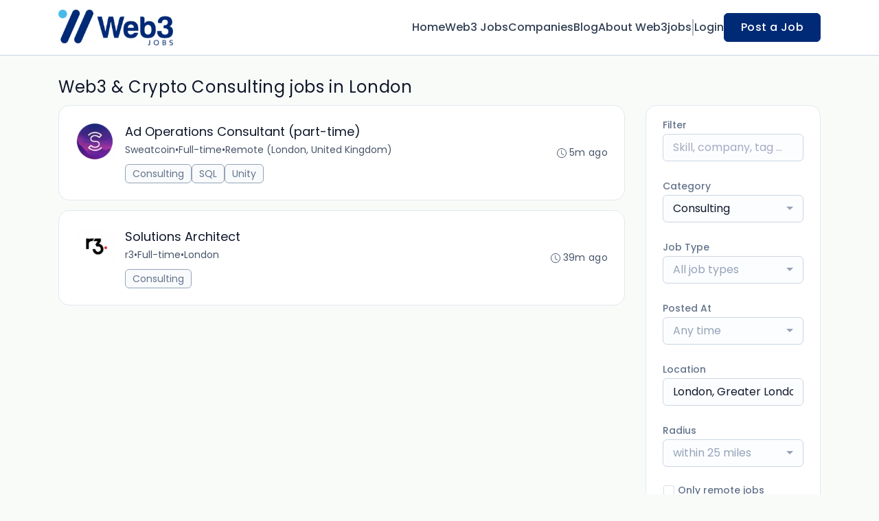

--- FILE ---
content_type: text/html; charset=utf-8
request_url: https://www.google.com/recaptcha/api2/anchor?ar=1&k=6Le7CdQoAAAAAKiYR9pPPytJ7deUomntdJvTs6FD&co=aHR0cHM6Ly93ZWIzam9icy5pbzo0NDM.&hl=en&v=N67nZn4AqZkNcbeMu4prBgzg&size=invisible&anchor-ms=20000&execute-ms=30000&cb=jq9ffk6f3n23
body_size: 49403
content:
<!DOCTYPE HTML><html dir="ltr" lang="en"><head><meta http-equiv="Content-Type" content="text/html; charset=UTF-8">
<meta http-equiv="X-UA-Compatible" content="IE=edge">
<title>reCAPTCHA</title>
<style type="text/css">
/* cyrillic-ext */
@font-face {
  font-family: 'Roboto';
  font-style: normal;
  font-weight: 400;
  font-stretch: 100%;
  src: url(//fonts.gstatic.com/s/roboto/v48/KFO7CnqEu92Fr1ME7kSn66aGLdTylUAMa3GUBHMdazTgWw.woff2) format('woff2');
  unicode-range: U+0460-052F, U+1C80-1C8A, U+20B4, U+2DE0-2DFF, U+A640-A69F, U+FE2E-FE2F;
}
/* cyrillic */
@font-face {
  font-family: 'Roboto';
  font-style: normal;
  font-weight: 400;
  font-stretch: 100%;
  src: url(//fonts.gstatic.com/s/roboto/v48/KFO7CnqEu92Fr1ME7kSn66aGLdTylUAMa3iUBHMdazTgWw.woff2) format('woff2');
  unicode-range: U+0301, U+0400-045F, U+0490-0491, U+04B0-04B1, U+2116;
}
/* greek-ext */
@font-face {
  font-family: 'Roboto';
  font-style: normal;
  font-weight: 400;
  font-stretch: 100%;
  src: url(//fonts.gstatic.com/s/roboto/v48/KFO7CnqEu92Fr1ME7kSn66aGLdTylUAMa3CUBHMdazTgWw.woff2) format('woff2');
  unicode-range: U+1F00-1FFF;
}
/* greek */
@font-face {
  font-family: 'Roboto';
  font-style: normal;
  font-weight: 400;
  font-stretch: 100%;
  src: url(//fonts.gstatic.com/s/roboto/v48/KFO7CnqEu92Fr1ME7kSn66aGLdTylUAMa3-UBHMdazTgWw.woff2) format('woff2');
  unicode-range: U+0370-0377, U+037A-037F, U+0384-038A, U+038C, U+038E-03A1, U+03A3-03FF;
}
/* math */
@font-face {
  font-family: 'Roboto';
  font-style: normal;
  font-weight: 400;
  font-stretch: 100%;
  src: url(//fonts.gstatic.com/s/roboto/v48/KFO7CnqEu92Fr1ME7kSn66aGLdTylUAMawCUBHMdazTgWw.woff2) format('woff2');
  unicode-range: U+0302-0303, U+0305, U+0307-0308, U+0310, U+0312, U+0315, U+031A, U+0326-0327, U+032C, U+032F-0330, U+0332-0333, U+0338, U+033A, U+0346, U+034D, U+0391-03A1, U+03A3-03A9, U+03B1-03C9, U+03D1, U+03D5-03D6, U+03F0-03F1, U+03F4-03F5, U+2016-2017, U+2034-2038, U+203C, U+2040, U+2043, U+2047, U+2050, U+2057, U+205F, U+2070-2071, U+2074-208E, U+2090-209C, U+20D0-20DC, U+20E1, U+20E5-20EF, U+2100-2112, U+2114-2115, U+2117-2121, U+2123-214F, U+2190, U+2192, U+2194-21AE, U+21B0-21E5, U+21F1-21F2, U+21F4-2211, U+2213-2214, U+2216-22FF, U+2308-230B, U+2310, U+2319, U+231C-2321, U+2336-237A, U+237C, U+2395, U+239B-23B7, U+23D0, U+23DC-23E1, U+2474-2475, U+25AF, U+25B3, U+25B7, U+25BD, U+25C1, U+25CA, U+25CC, U+25FB, U+266D-266F, U+27C0-27FF, U+2900-2AFF, U+2B0E-2B11, U+2B30-2B4C, U+2BFE, U+3030, U+FF5B, U+FF5D, U+1D400-1D7FF, U+1EE00-1EEFF;
}
/* symbols */
@font-face {
  font-family: 'Roboto';
  font-style: normal;
  font-weight: 400;
  font-stretch: 100%;
  src: url(//fonts.gstatic.com/s/roboto/v48/KFO7CnqEu92Fr1ME7kSn66aGLdTylUAMaxKUBHMdazTgWw.woff2) format('woff2');
  unicode-range: U+0001-000C, U+000E-001F, U+007F-009F, U+20DD-20E0, U+20E2-20E4, U+2150-218F, U+2190, U+2192, U+2194-2199, U+21AF, U+21E6-21F0, U+21F3, U+2218-2219, U+2299, U+22C4-22C6, U+2300-243F, U+2440-244A, U+2460-24FF, U+25A0-27BF, U+2800-28FF, U+2921-2922, U+2981, U+29BF, U+29EB, U+2B00-2BFF, U+4DC0-4DFF, U+FFF9-FFFB, U+10140-1018E, U+10190-1019C, U+101A0, U+101D0-101FD, U+102E0-102FB, U+10E60-10E7E, U+1D2C0-1D2D3, U+1D2E0-1D37F, U+1F000-1F0FF, U+1F100-1F1AD, U+1F1E6-1F1FF, U+1F30D-1F30F, U+1F315, U+1F31C, U+1F31E, U+1F320-1F32C, U+1F336, U+1F378, U+1F37D, U+1F382, U+1F393-1F39F, U+1F3A7-1F3A8, U+1F3AC-1F3AF, U+1F3C2, U+1F3C4-1F3C6, U+1F3CA-1F3CE, U+1F3D4-1F3E0, U+1F3ED, U+1F3F1-1F3F3, U+1F3F5-1F3F7, U+1F408, U+1F415, U+1F41F, U+1F426, U+1F43F, U+1F441-1F442, U+1F444, U+1F446-1F449, U+1F44C-1F44E, U+1F453, U+1F46A, U+1F47D, U+1F4A3, U+1F4B0, U+1F4B3, U+1F4B9, U+1F4BB, U+1F4BF, U+1F4C8-1F4CB, U+1F4D6, U+1F4DA, U+1F4DF, U+1F4E3-1F4E6, U+1F4EA-1F4ED, U+1F4F7, U+1F4F9-1F4FB, U+1F4FD-1F4FE, U+1F503, U+1F507-1F50B, U+1F50D, U+1F512-1F513, U+1F53E-1F54A, U+1F54F-1F5FA, U+1F610, U+1F650-1F67F, U+1F687, U+1F68D, U+1F691, U+1F694, U+1F698, U+1F6AD, U+1F6B2, U+1F6B9-1F6BA, U+1F6BC, U+1F6C6-1F6CF, U+1F6D3-1F6D7, U+1F6E0-1F6EA, U+1F6F0-1F6F3, U+1F6F7-1F6FC, U+1F700-1F7FF, U+1F800-1F80B, U+1F810-1F847, U+1F850-1F859, U+1F860-1F887, U+1F890-1F8AD, U+1F8B0-1F8BB, U+1F8C0-1F8C1, U+1F900-1F90B, U+1F93B, U+1F946, U+1F984, U+1F996, U+1F9E9, U+1FA00-1FA6F, U+1FA70-1FA7C, U+1FA80-1FA89, U+1FA8F-1FAC6, U+1FACE-1FADC, U+1FADF-1FAE9, U+1FAF0-1FAF8, U+1FB00-1FBFF;
}
/* vietnamese */
@font-face {
  font-family: 'Roboto';
  font-style: normal;
  font-weight: 400;
  font-stretch: 100%;
  src: url(//fonts.gstatic.com/s/roboto/v48/KFO7CnqEu92Fr1ME7kSn66aGLdTylUAMa3OUBHMdazTgWw.woff2) format('woff2');
  unicode-range: U+0102-0103, U+0110-0111, U+0128-0129, U+0168-0169, U+01A0-01A1, U+01AF-01B0, U+0300-0301, U+0303-0304, U+0308-0309, U+0323, U+0329, U+1EA0-1EF9, U+20AB;
}
/* latin-ext */
@font-face {
  font-family: 'Roboto';
  font-style: normal;
  font-weight: 400;
  font-stretch: 100%;
  src: url(//fonts.gstatic.com/s/roboto/v48/KFO7CnqEu92Fr1ME7kSn66aGLdTylUAMa3KUBHMdazTgWw.woff2) format('woff2');
  unicode-range: U+0100-02BA, U+02BD-02C5, U+02C7-02CC, U+02CE-02D7, U+02DD-02FF, U+0304, U+0308, U+0329, U+1D00-1DBF, U+1E00-1E9F, U+1EF2-1EFF, U+2020, U+20A0-20AB, U+20AD-20C0, U+2113, U+2C60-2C7F, U+A720-A7FF;
}
/* latin */
@font-face {
  font-family: 'Roboto';
  font-style: normal;
  font-weight: 400;
  font-stretch: 100%;
  src: url(//fonts.gstatic.com/s/roboto/v48/KFO7CnqEu92Fr1ME7kSn66aGLdTylUAMa3yUBHMdazQ.woff2) format('woff2');
  unicode-range: U+0000-00FF, U+0131, U+0152-0153, U+02BB-02BC, U+02C6, U+02DA, U+02DC, U+0304, U+0308, U+0329, U+2000-206F, U+20AC, U+2122, U+2191, U+2193, U+2212, U+2215, U+FEFF, U+FFFD;
}
/* cyrillic-ext */
@font-face {
  font-family: 'Roboto';
  font-style: normal;
  font-weight: 500;
  font-stretch: 100%;
  src: url(//fonts.gstatic.com/s/roboto/v48/KFO7CnqEu92Fr1ME7kSn66aGLdTylUAMa3GUBHMdazTgWw.woff2) format('woff2');
  unicode-range: U+0460-052F, U+1C80-1C8A, U+20B4, U+2DE0-2DFF, U+A640-A69F, U+FE2E-FE2F;
}
/* cyrillic */
@font-face {
  font-family: 'Roboto';
  font-style: normal;
  font-weight: 500;
  font-stretch: 100%;
  src: url(//fonts.gstatic.com/s/roboto/v48/KFO7CnqEu92Fr1ME7kSn66aGLdTylUAMa3iUBHMdazTgWw.woff2) format('woff2');
  unicode-range: U+0301, U+0400-045F, U+0490-0491, U+04B0-04B1, U+2116;
}
/* greek-ext */
@font-face {
  font-family: 'Roboto';
  font-style: normal;
  font-weight: 500;
  font-stretch: 100%;
  src: url(//fonts.gstatic.com/s/roboto/v48/KFO7CnqEu92Fr1ME7kSn66aGLdTylUAMa3CUBHMdazTgWw.woff2) format('woff2');
  unicode-range: U+1F00-1FFF;
}
/* greek */
@font-face {
  font-family: 'Roboto';
  font-style: normal;
  font-weight: 500;
  font-stretch: 100%;
  src: url(//fonts.gstatic.com/s/roboto/v48/KFO7CnqEu92Fr1ME7kSn66aGLdTylUAMa3-UBHMdazTgWw.woff2) format('woff2');
  unicode-range: U+0370-0377, U+037A-037F, U+0384-038A, U+038C, U+038E-03A1, U+03A3-03FF;
}
/* math */
@font-face {
  font-family: 'Roboto';
  font-style: normal;
  font-weight: 500;
  font-stretch: 100%;
  src: url(//fonts.gstatic.com/s/roboto/v48/KFO7CnqEu92Fr1ME7kSn66aGLdTylUAMawCUBHMdazTgWw.woff2) format('woff2');
  unicode-range: U+0302-0303, U+0305, U+0307-0308, U+0310, U+0312, U+0315, U+031A, U+0326-0327, U+032C, U+032F-0330, U+0332-0333, U+0338, U+033A, U+0346, U+034D, U+0391-03A1, U+03A3-03A9, U+03B1-03C9, U+03D1, U+03D5-03D6, U+03F0-03F1, U+03F4-03F5, U+2016-2017, U+2034-2038, U+203C, U+2040, U+2043, U+2047, U+2050, U+2057, U+205F, U+2070-2071, U+2074-208E, U+2090-209C, U+20D0-20DC, U+20E1, U+20E5-20EF, U+2100-2112, U+2114-2115, U+2117-2121, U+2123-214F, U+2190, U+2192, U+2194-21AE, U+21B0-21E5, U+21F1-21F2, U+21F4-2211, U+2213-2214, U+2216-22FF, U+2308-230B, U+2310, U+2319, U+231C-2321, U+2336-237A, U+237C, U+2395, U+239B-23B7, U+23D0, U+23DC-23E1, U+2474-2475, U+25AF, U+25B3, U+25B7, U+25BD, U+25C1, U+25CA, U+25CC, U+25FB, U+266D-266F, U+27C0-27FF, U+2900-2AFF, U+2B0E-2B11, U+2B30-2B4C, U+2BFE, U+3030, U+FF5B, U+FF5D, U+1D400-1D7FF, U+1EE00-1EEFF;
}
/* symbols */
@font-face {
  font-family: 'Roboto';
  font-style: normal;
  font-weight: 500;
  font-stretch: 100%;
  src: url(//fonts.gstatic.com/s/roboto/v48/KFO7CnqEu92Fr1ME7kSn66aGLdTylUAMaxKUBHMdazTgWw.woff2) format('woff2');
  unicode-range: U+0001-000C, U+000E-001F, U+007F-009F, U+20DD-20E0, U+20E2-20E4, U+2150-218F, U+2190, U+2192, U+2194-2199, U+21AF, U+21E6-21F0, U+21F3, U+2218-2219, U+2299, U+22C4-22C6, U+2300-243F, U+2440-244A, U+2460-24FF, U+25A0-27BF, U+2800-28FF, U+2921-2922, U+2981, U+29BF, U+29EB, U+2B00-2BFF, U+4DC0-4DFF, U+FFF9-FFFB, U+10140-1018E, U+10190-1019C, U+101A0, U+101D0-101FD, U+102E0-102FB, U+10E60-10E7E, U+1D2C0-1D2D3, U+1D2E0-1D37F, U+1F000-1F0FF, U+1F100-1F1AD, U+1F1E6-1F1FF, U+1F30D-1F30F, U+1F315, U+1F31C, U+1F31E, U+1F320-1F32C, U+1F336, U+1F378, U+1F37D, U+1F382, U+1F393-1F39F, U+1F3A7-1F3A8, U+1F3AC-1F3AF, U+1F3C2, U+1F3C4-1F3C6, U+1F3CA-1F3CE, U+1F3D4-1F3E0, U+1F3ED, U+1F3F1-1F3F3, U+1F3F5-1F3F7, U+1F408, U+1F415, U+1F41F, U+1F426, U+1F43F, U+1F441-1F442, U+1F444, U+1F446-1F449, U+1F44C-1F44E, U+1F453, U+1F46A, U+1F47D, U+1F4A3, U+1F4B0, U+1F4B3, U+1F4B9, U+1F4BB, U+1F4BF, U+1F4C8-1F4CB, U+1F4D6, U+1F4DA, U+1F4DF, U+1F4E3-1F4E6, U+1F4EA-1F4ED, U+1F4F7, U+1F4F9-1F4FB, U+1F4FD-1F4FE, U+1F503, U+1F507-1F50B, U+1F50D, U+1F512-1F513, U+1F53E-1F54A, U+1F54F-1F5FA, U+1F610, U+1F650-1F67F, U+1F687, U+1F68D, U+1F691, U+1F694, U+1F698, U+1F6AD, U+1F6B2, U+1F6B9-1F6BA, U+1F6BC, U+1F6C6-1F6CF, U+1F6D3-1F6D7, U+1F6E0-1F6EA, U+1F6F0-1F6F3, U+1F6F7-1F6FC, U+1F700-1F7FF, U+1F800-1F80B, U+1F810-1F847, U+1F850-1F859, U+1F860-1F887, U+1F890-1F8AD, U+1F8B0-1F8BB, U+1F8C0-1F8C1, U+1F900-1F90B, U+1F93B, U+1F946, U+1F984, U+1F996, U+1F9E9, U+1FA00-1FA6F, U+1FA70-1FA7C, U+1FA80-1FA89, U+1FA8F-1FAC6, U+1FACE-1FADC, U+1FADF-1FAE9, U+1FAF0-1FAF8, U+1FB00-1FBFF;
}
/* vietnamese */
@font-face {
  font-family: 'Roboto';
  font-style: normal;
  font-weight: 500;
  font-stretch: 100%;
  src: url(//fonts.gstatic.com/s/roboto/v48/KFO7CnqEu92Fr1ME7kSn66aGLdTylUAMa3OUBHMdazTgWw.woff2) format('woff2');
  unicode-range: U+0102-0103, U+0110-0111, U+0128-0129, U+0168-0169, U+01A0-01A1, U+01AF-01B0, U+0300-0301, U+0303-0304, U+0308-0309, U+0323, U+0329, U+1EA0-1EF9, U+20AB;
}
/* latin-ext */
@font-face {
  font-family: 'Roboto';
  font-style: normal;
  font-weight: 500;
  font-stretch: 100%;
  src: url(//fonts.gstatic.com/s/roboto/v48/KFO7CnqEu92Fr1ME7kSn66aGLdTylUAMa3KUBHMdazTgWw.woff2) format('woff2');
  unicode-range: U+0100-02BA, U+02BD-02C5, U+02C7-02CC, U+02CE-02D7, U+02DD-02FF, U+0304, U+0308, U+0329, U+1D00-1DBF, U+1E00-1E9F, U+1EF2-1EFF, U+2020, U+20A0-20AB, U+20AD-20C0, U+2113, U+2C60-2C7F, U+A720-A7FF;
}
/* latin */
@font-face {
  font-family: 'Roboto';
  font-style: normal;
  font-weight: 500;
  font-stretch: 100%;
  src: url(//fonts.gstatic.com/s/roboto/v48/KFO7CnqEu92Fr1ME7kSn66aGLdTylUAMa3yUBHMdazQ.woff2) format('woff2');
  unicode-range: U+0000-00FF, U+0131, U+0152-0153, U+02BB-02BC, U+02C6, U+02DA, U+02DC, U+0304, U+0308, U+0329, U+2000-206F, U+20AC, U+2122, U+2191, U+2193, U+2212, U+2215, U+FEFF, U+FFFD;
}
/* cyrillic-ext */
@font-face {
  font-family: 'Roboto';
  font-style: normal;
  font-weight: 900;
  font-stretch: 100%;
  src: url(//fonts.gstatic.com/s/roboto/v48/KFO7CnqEu92Fr1ME7kSn66aGLdTylUAMa3GUBHMdazTgWw.woff2) format('woff2');
  unicode-range: U+0460-052F, U+1C80-1C8A, U+20B4, U+2DE0-2DFF, U+A640-A69F, U+FE2E-FE2F;
}
/* cyrillic */
@font-face {
  font-family: 'Roboto';
  font-style: normal;
  font-weight: 900;
  font-stretch: 100%;
  src: url(//fonts.gstatic.com/s/roboto/v48/KFO7CnqEu92Fr1ME7kSn66aGLdTylUAMa3iUBHMdazTgWw.woff2) format('woff2');
  unicode-range: U+0301, U+0400-045F, U+0490-0491, U+04B0-04B1, U+2116;
}
/* greek-ext */
@font-face {
  font-family: 'Roboto';
  font-style: normal;
  font-weight: 900;
  font-stretch: 100%;
  src: url(//fonts.gstatic.com/s/roboto/v48/KFO7CnqEu92Fr1ME7kSn66aGLdTylUAMa3CUBHMdazTgWw.woff2) format('woff2');
  unicode-range: U+1F00-1FFF;
}
/* greek */
@font-face {
  font-family: 'Roboto';
  font-style: normal;
  font-weight: 900;
  font-stretch: 100%;
  src: url(//fonts.gstatic.com/s/roboto/v48/KFO7CnqEu92Fr1ME7kSn66aGLdTylUAMa3-UBHMdazTgWw.woff2) format('woff2');
  unicode-range: U+0370-0377, U+037A-037F, U+0384-038A, U+038C, U+038E-03A1, U+03A3-03FF;
}
/* math */
@font-face {
  font-family: 'Roboto';
  font-style: normal;
  font-weight: 900;
  font-stretch: 100%;
  src: url(//fonts.gstatic.com/s/roboto/v48/KFO7CnqEu92Fr1ME7kSn66aGLdTylUAMawCUBHMdazTgWw.woff2) format('woff2');
  unicode-range: U+0302-0303, U+0305, U+0307-0308, U+0310, U+0312, U+0315, U+031A, U+0326-0327, U+032C, U+032F-0330, U+0332-0333, U+0338, U+033A, U+0346, U+034D, U+0391-03A1, U+03A3-03A9, U+03B1-03C9, U+03D1, U+03D5-03D6, U+03F0-03F1, U+03F4-03F5, U+2016-2017, U+2034-2038, U+203C, U+2040, U+2043, U+2047, U+2050, U+2057, U+205F, U+2070-2071, U+2074-208E, U+2090-209C, U+20D0-20DC, U+20E1, U+20E5-20EF, U+2100-2112, U+2114-2115, U+2117-2121, U+2123-214F, U+2190, U+2192, U+2194-21AE, U+21B0-21E5, U+21F1-21F2, U+21F4-2211, U+2213-2214, U+2216-22FF, U+2308-230B, U+2310, U+2319, U+231C-2321, U+2336-237A, U+237C, U+2395, U+239B-23B7, U+23D0, U+23DC-23E1, U+2474-2475, U+25AF, U+25B3, U+25B7, U+25BD, U+25C1, U+25CA, U+25CC, U+25FB, U+266D-266F, U+27C0-27FF, U+2900-2AFF, U+2B0E-2B11, U+2B30-2B4C, U+2BFE, U+3030, U+FF5B, U+FF5D, U+1D400-1D7FF, U+1EE00-1EEFF;
}
/* symbols */
@font-face {
  font-family: 'Roboto';
  font-style: normal;
  font-weight: 900;
  font-stretch: 100%;
  src: url(//fonts.gstatic.com/s/roboto/v48/KFO7CnqEu92Fr1ME7kSn66aGLdTylUAMaxKUBHMdazTgWw.woff2) format('woff2');
  unicode-range: U+0001-000C, U+000E-001F, U+007F-009F, U+20DD-20E0, U+20E2-20E4, U+2150-218F, U+2190, U+2192, U+2194-2199, U+21AF, U+21E6-21F0, U+21F3, U+2218-2219, U+2299, U+22C4-22C6, U+2300-243F, U+2440-244A, U+2460-24FF, U+25A0-27BF, U+2800-28FF, U+2921-2922, U+2981, U+29BF, U+29EB, U+2B00-2BFF, U+4DC0-4DFF, U+FFF9-FFFB, U+10140-1018E, U+10190-1019C, U+101A0, U+101D0-101FD, U+102E0-102FB, U+10E60-10E7E, U+1D2C0-1D2D3, U+1D2E0-1D37F, U+1F000-1F0FF, U+1F100-1F1AD, U+1F1E6-1F1FF, U+1F30D-1F30F, U+1F315, U+1F31C, U+1F31E, U+1F320-1F32C, U+1F336, U+1F378, U+1F37D, U+1F382, U+1F393-1F39F, U+1F3A7-1F3A8, U+1F3AC-1F3AF, U+1F3C2, U+1F3C4-1F3C6, U+1F3CA-1F3CE, U+1F3D4-1F3E0, U+1F3ED, U+1F3F1-1F3F3, U+1F3F5-1F3F7, U+1F408, U+1F415, U+1F41F, U+1F426, U+1F43F, U+1F441-1F442, U+1F444, U+1F446-1F449, U+1F44C-1F44E, U+1F453, U+1F46A, U+1F47D, U+1F4A3, U+1F4B0, U+1F4B3, U+1F4B9, U+1F4BB, U+1F4BF, U+1F4C8-1F4CB, U+1F4D6, U+1F4DA, U+1F4DF, U+1F4E3-1F4E6, U+1F4EA-1F4ED, U+1F4F7, U+1F4F9-1F4FB, U+1F4FD-1F4FE, U+1F503, U+1F507-1F50B, U+1F50D, U+1F512-1F513, U+1F53E-1F54A, U+1F54F-1F5FA, U+1F610, U+1F650-1F67F, U+1F687, U+1F68D, U+1F691, U+1F694, U+1F698, U+1F6AD, U+1F6B2, U+1F6B9-1F6BA, U+1F6BC, U+1F6C6-1F6CF, U+1F6D3-1F6D7, U+1F6E0-1F6EA, U+1F6F0-1F6F3, U+1F6F7-1F6FC, U+1F700-1F7FF, U+1F800-1F80B, U+1F810-1F847, U+1F850-1F859, U+1F860-1F887, U+1F890-1F8AD, U+1F8B0-1F8BB, U+1F8C0-1F8C1, U+1F900-1F90B, U+1F93B, U+1F946, U+1F984, U+1F996, U+1F9E9, U+1FA00-1FA6F, U+1FA70-1FA7C, U+1FA80-1FA89, U+1FA8F-1FAC6, U+1FACE-1FADC, U+1FADF-1FAE9, U+1FAF0-1FAF8, U+1FB00-1FBFF;
}
/* vietnamese */
@font-face {
  font-family: 'Roboto';
  font-style: normal;
  font-weight: 900;
  font-stretch: 100%;
  src: url(//fonts.gstatic.com/s/roboto/v48/KFO7CnqEu92Fr1ME7kSn66aGLdTylUAMa3OUBHMdazTgWw.woff2) format('woff2');
  unicode-range: U+0102-0103, U+0110-0111, U+0128-0129, U+0168-0169, U+01A0-01A1, U+01AF-01B0, U+0300-0301, U+0303-0304, U+0308-0309, U+0323, U+0329, U+1EA0-1EF9, U+20AB;
}
/* latin-ext */
@font-face {
  font-family: 'Roboto';
  font-style: normal;
  font-weight: 900;
  font-stretch: 100%;
  src: url(//fonts.gstatic.com/s/roboto/v48/KFO7CnqEu92Fr1ME7kSn66aGLdTylUAMa3KUBHMdazTgWw.woff2) format('woff2');
  unicode-range: U+0100-02BA, U+02BD-02C5, U+02C7-02CC, U+02CE-02D7, U+02DD-02FF, U+0304, U+0308, U+0329, U+1D00-1DBF, U+1E00-1E9F, U+1EF2-1EFF, U+2020, U+20A0-20AB, U+20AD-20C0, U+2113, U+2C60-2C7F, U+A720-A7FF;
}
/* latin */
@font-face {
  font-family: 'Roboto';
  font-style: normal;
  font-weight: 900;
  font-stretch: 100%;
  src: url(//fonts.gstatic.com/s/roboto/v48/KFO7CnqEu92Fr1ME7kSn66aGLdTylUAMa3yUBHMdazQ.woff2) format('woff2');
  unicode-range: U+0000-00FF, U+0131, U+0152-0153, U+02BB-02BC, U+02C6, U+02DA, U+02DC, U+0304, U+0308, U+0329, U+2000-206F, U+20AC, U+2122, U+2191, U+2193, U+2212, U+2215, U+FEFF, U+FFFD;
}

</style>
<link rel="stylesheet" type="text/css" href="https://www.gstatic.com/recaptcha/releases/N67nZn4AqZkNcbeMu4prBgzg/styles__ltr.css">
<script nonce="NxXazEEo2HKDoE8Xa-uktQ" type="text/javascript">window['__recaptcha_api'] = 'https://www.google.com/recaptcha/api2/';</script>
<script type="text/javascript" src="https://www.gstatic.com/recaptcha/releases/N67nZn4AqZkNcbeMu4prBgzg/recaptcha__en.js" nonce="NxXazEEo2HKDoE8Xa-uktQ">
      
    </script></head>
<body><div id="rc-anchor-alert" class="rc-anchor-alert"></div>
<input type="hidden" id="recaptcha-token" value="[base64]">
<script type="text/javascript" nonce="NxXazEEo2HKDoE8Xa-uktQ">
      recaptcha.anchor.Main.init("[\x22ainput\x22,[\x22bgdata\x22,\x22\x22,\[base64]/[base64]/[base64]/bmV3IHJbeF0oY1swXSk6RT09Mj9uZXcgclt4XShjWzBdLGNbMV0pOkU9PTM/bmV3IHJbeF0oY1swXSxjWzFdLGNbMl0pOkU9PTQ/[base64]/[base64]/[base64]/[base64]/[base64]/[base64]/[base64]/[base64]\x22,\[base64]\\u003d\\u003d\x22,\[base64]/w4XDqDZaw5Ffw6nDuWDDrTTCtsKTwotUG8OfJsKfJiLCtMKaaMKww6Flw73Cnw9iwr09NmnDrAJkw4wBPgZNYFXCrcK/wq/DncODcAtZwoLCpkI/VMO9EzlEw498wpvCj07CiHjDsUzCjcONwosEw7trwqHCgMOdfcOIdATCvcK4wqYjw4JWw7dew7VRw4QQwo5aw5QDP0JXw4AcG2U3dy/[base64]/aBPCsMKlw6s6wp3CpcKOwowXwoFjw4pIHMKvw4MOS8Kjw4AePXHDvSNOMDjCkmHCkAoZw4vCiR7DhMKuw4rCkjMAU8KkcG0JfsO1W8O6wofDrMO3w5Igw53CtMO1WGnDjFNLworDiW53T8KCwoNWwprCpz/CjWRhbDcfw4LDmcOOw6dowqcqw5vDksKoFBHDrMKiwrQHwpM3GMOURxLCuMOZwpPCtMObwprDm3wCw53DggUwwoE9QBLChMOvNSBPcj42GcOWVMOyPFBgN8K8w6rDp2ZSwqU4EG/DpXRSw6zClWbDlcK+LQZ1w7/Cs2dcwoXCjhtLWVPDmBrCpjDCqMObwoLDj8OLf1rDmh/[base64]/wrfCmj9Awq9nwrMpw7/[base64]/Cq8OTw7vClsKHw6vDqsKZwovCmgjDscK7woB+wonCqcKmE1XDtQdTKMO/wqfDicOZw5kKw4BIDcO9w5RaRsOdfsOHw4DCvBsAw4PDtsOmWMOEwpx3MQANwoxzwqrCq8OxwoDDoDPCv8O6dhzDtMOtwpPDkUcVw4hIwqxtVsKMw6ACwqLDvF45Wz9Cwo/Dnl7CgXIawpd0wqfDrsK9KsKrwrUow6tgcsOjw45AwqQ6w67DgkzCncKgw5BfCgQ+w59lNRDDiWzDqF1XbCl9w70JO0tZwoEbP8OifMKvwrfDr2XDncKRwp3Du8K2wrJ9bAPCsFp1woMDOcOEwqfCp2hxJ0nCicKkH8OqLU4Bw63CqHfCjU1bwq1gw5DCmMO/Zy9yY35jYsOFfMO9b8K4wofCqMKewowTwrRccVbCp8OXeCcYwqXDm8K1QjUJc8K+AEHCvHMGwq4DMsOAw5YCwr9sCH1hEDgZw4cLMcK9w7nDtS03Qz3DmsKCY1zCpMOIw5tMHTpFARTDr3HCscKLw63DqsKWNMOZw6kkw4DCvcK/DcOdVMOsK35Cw554F8OtwrFHw5TCjnjCmsKLFcKEwo3CpUrDgmTCmMK5alJbwpw3VxzCmHvDtTzCi8KUICRJwp3DinDCn8Oyw5HDoMK6AQ8kc8OqwrTCjw7DvsKjF0tgw6c6wrvDk3XDoCZKLsOfw4vCg8ONGHXDs8KyTBPDq8OlcArCjcOvfH/Chks6FsKzbMO4wrPCp8KqwqHCmXXDtMKWwoV8e8O1wqVlwpHCrFfCiS/DncKhEyDCriTCocOXFmDDhcOSw53Cvk1sMMOWVSvDsMKgbMO/WsOvw7QwwpFUwqfCucKCwqjCosK8wr8IwqnCvMOMwrfDhEnDtHV5KhxgUWxGw7ZSD8O1woFXwoLDsVYkIU/[base64]/[base64]/Dn8KPw4rCp27Dj8OWwpgILsKNw4RJeyrDhcKWwp3CijTCtDHDncOkK1fCqMOuVVnDssKdw4ZmwqzDmwwFwrjCs0/CoxPDkcOtwqHDq3A7wrjDrcOFwqjCgS/CuMOwwr7Cn8KMbMOPHwU2CcO2TUlDNngKw6hEw6rDvDPCnFDDmMO4USbDoRrCtsOmEMK8wrTClsKpw7UAw4vDoEnCpkwdRl8zw5TDpj3Ck8OPw7nCs8KCdsOXw7U2FQAIwrUXHU9aLmVnF8OBZBXDs8OPMT0zwoAPw43DtcKvVcO4Qh/Cj3Flw74LMFbCkGcBesKIwq/CikPCol8/eMOkdBRfwprDlG4ow4YsHcOpwq7DnMOxKMO4wp/Cu17DpEZmw4tTwrPDscOzwrJEHcK0w5fDj8KPw6k2I8KgacO5LgLDpDHCssKOw5tQTsOZDcOowrYiDcKNwo7Crx0UwrzDkAvDjlg6OiQIwqMFO8KUw4fDjmzDkMKowobDmjM4JcOwHsKYSU3CphzClChpHQvDmQ1xdMOsUCnDisO/w45wOFPDk2/Dry3DgMOpEcKFOcKow53DssOawq0wDl1OwofCucODC8OeEho9w5oAwrbDpDsHw6TDh8KgwqrCuMO8w4ktCHhLNcOMHcKYw5bCpMKXKTXDnMOKw648dMKMwrtWw6x/w73ChMOKF8KaDE9JJ8KERxnDiMKcCiVVwpEPw6JEa8OLBcKrPxFAw4MTw4rDl8K0fy/DhsKTw6HDvjUIHsOEJEwlOcKSNmDClcOiUsOZYMKuB2/CiG7CiMKefHc6UldVw6gnMzRDw6nDgxTClzLClALDgxQzNsOKPisjw7xdw5LCvsKww4zDqsKJZQRTw77DhiB4w5EodmZeThjDnT3Djn/CrcO3wo4Sw4HCncOzw71DOzUATcO7w5/CrXXDrGbCrcKHCsKgwrnCo0LCl8KHPsKhw7ocPBwEc8KYw4l4ckzDrMOAAMODw7HDlGRuRDDCpmR2w7lFwq/DpSLCnmcfwqPDksOjw5FCwrjDolg7esKsRnIXwoNZTsKTVh7CtsKNTArDk10awotKWMK/A8OEw7o/VMOECHvDpVxHw6U6wp1SCQNueMOkd8KawpUSfMKEG8K4OwAqw7fDmSLDscOKw4x4LGsiXREew5PDm8O3w5bDh8OhVXvDnVJudsKkw7AkVsO8w4fCozkvw5bCtMKhWgpNwqk+d8OXL8K9wrp/KEDDnX9aL8OWEg3Ci8KDLcKvYl3Dul/Dt8OGeSAUw6Rhw6rCjS3Cl0vChhTCoMKIwpXDt8KiY8OWw41wIcOLw6Atwq92dcOnGS/[base64]/w4LDmz44P8KSwrYicmp3f8OEwpdXGw1zwqoowoczwrLDo8Kww6tMw65zw6PCqyVOcMKew7vCk8KDw5/DkAnCmcOxNlV4w7w+MsKew6BQLV3Di0PCpHRSwpDDlx3DlQjCo8KBXMOWwpFDwo7Ci1nCmEHCtMK/YAzDgsOxR8K6wpnCmUNtFizCpsOtfQPCkC1pwrrDtsKUdT7DksOHw5I2wpArBMKmNMKRcVrCllLCtWYDwoBOP2/DpsKEwozChsOLw7TDmcOBwoUMw7F9wpjCmMOowofCicKhw4INw4vChD3CuURCw7HDj8Krw4zDp8OwwrzDm8KyKVvCkcK0cl43M8KMCcKNBU/ChsKKw7cFw7/Cu8ORw5XDsjlGRsKhNsKTwp/DvMKrEBfCnh8Dw6nCvcK7w7fDmMKAwox+w7gewpjCg8KRw6bCkMOYHcKjTmPDocKVIMORYXvDocOjMlbCosKYZXLChsO2UMO2bcKSw48+w7ZJwqRFworDiQ/CtsOzSMK8w4vDsiTDgiQaVFbCiWxNcVXDmWXCm27CqW7DvsKnw6xHw6DCpMOiwpcyw54tdk4dwql2EsO7RsO4Z8KEwrwFw5M/[base64]/LcOww4bDlyTCp8OSbBoLchI4w6jDmTphwq/DrTRNRsK2woNSTMOHw6rDt0zDicO5woDDtV5FLTDDpcKSDlHCj050JCXDoMOZwo/ChcOJwpLCuxXCssKXJjvCmsOIw4kSw7vDgnBhw5YBEcO5X8K3wrLDrMKIdkdbw5DDqhdWWmF9R8KUw7sQZcOxwpbDmk3DjSovbsOWHUTCncONw43CtcKpwoXDhhhSJB1xcBtlQ8Olw7lXW1vDkcKWGsODRxHClgzCnRLCk8Oyw57DvyjDqcK/woPCqsOGOsOKO8O2HE/CqHwffcK9w6jDqsKowofDi8KBw4cuwrhxw7TClsK0ZMOFw4zClkbCisObSUPDhsKnwqQnHV3CucKOcsKoGMKJw6LDvMK5OzDDvEvCksKdwootwph2wo5aJEQ4AAJzwp/CmUTDtQN/eDROw7oQcQh9GMOgO1hmw6kyTSsHwrUkWMKeasOYQzXDlDzDk8KNw7jDrmLCv8OtJiwDNVzCusKBw57DrMKgQ8OrB8O0w5TCtlnDjsKFGg/ChMOzHMK3wobDnMOSZQbCgXbDtVPDtcKBbMOKR8KMfsK1w5F2SMOpwq/DnsO6ZRLDjyYlwofDj0kbw5FLwozDpMKew6IwH8ODwrfDoGHDjkrDscKKCWVzfsO0w5/[base64]/[base64]/M2drw73CmnHCuTPDkAbCtsKnZgJDXFRKwoMqwoNvecKPw7Z/[base64]/DqR/[base64]/ClcKKTsKRWyzDqsONwqnCjHjDsRzCsMKYwo/Ck8Off8OQwrfCqcOfI3vCm23DmRTCmsOvwpEdw4LDmhQSwot0wqdcCsOcwq7CgSXDgsKgJMKoOiZYOMKcNRvCksOCPQRoJcK9KsK7w7VqwrrCvTJgMMO3wqoUaAPDiMKDw6TDh8KmwphDw6/Dm2A3WcOzw71EczDDnsKBWcOPwpPDqcO/bsOnQ8Kawolkcm9xwrnCvAIUaMO/wr/[base64]/DksKBwrkDwqbDmcOTBcKmw5oqwpTDu0rDi0fDqBFuZFZCHMOyFWpywozCl3duPsOow5R/EELDoCJHw7Ytwrc0FwfDhQcAw6TDhMKjwpouMcKOw6QuciHDrTtfKU5+w7rCp8KFSnxvw6/DjMK1wr3Ci8OBEcKtw4fDqcOLw59fw7XChMOWw6UlwobCqcOBw7/DhVhtw7fCthvDqsKRKErCnhHDhTTCrD9ALcKVHVTCtTpqw4V0w6dDwoXDtkg4wq5nwqnDqMKjw4RLwoPDjMKrMihxOsKGSMKYA8KSwpvDgnHCnwPDgjkXwr/DsW7DhFNOf8KpwqXDoMKuw57CosKIwpjDr8OfN8KawoXCkA/DiSTDr8KLbsOpDsOTPhZ3w6nClGLDr8OMJsK5bcKRYjgLQsO2bsK8YU3DuRVCaMKaw57DncOTw7nCs0wow4Ajwrd8w6dVw6DCgzzDsCBQw57DhQTDnMOBfxMTw5BSw7ofwrACBMK3wos2HsKswqbCgcKsasKuWAZmw4PCosKwCQV/InTCucK0w5TCmxDDix3CkMOAPjTDssOCw7bCsSlEesOLwrIBTGkfUMOOwoXDhzDDjHYxwqR5ZsOGYiVMwqnDksOOTXccUgjDpMK6AGXClwrCvcKDTsO4ZXh9wqJvWcKOwonCujV8D8O9P8OrEnvCvMOxwrp3w5DChFvCtcKZw6w/[base64]/wqEcc8OZw61iwqcuw7vDgMOvw6/Dq8KjYsO1LyUPH8K3DVEpR8Ogw5XDujLCn8OVwpzCnMOjAzjCkD4bRcOHHwXCmMKhEMOYRCzCpsORBsO6Q8Ocw6DDpAkSwoEGwrHDtMKlwppvOlnDr8OPw7R1DDhLwoRzPcOtZTnCoMOMZGdLw7/Ci2kUCMOje0zDksOKwpfChAHCqHnCg8Ozw6XCuRQKScKtA2HClnLDkcKqw5UpwqnDjcOwwo0jLVnDuT9EwoAHE8O+aX9uU8K7wr1lZ8OxwqPDnsKRMXjClsK5w57CpDrDksKYwofChsKnw54/[base64]/[base64]/DqcOQWsKOK8KbIsOqwpEOG2TCnWXCs8KAW8ObZV/Dmk53GyJnwpxzw5HCi8K/w58iBsOywrJyw7XCoiRzwpDDgnPDscO8CSN6w7paJU4Uw6nCiXTCjsKYDcKKDyYPccKMwqbCjRnDnsKMZMK0w7fCn2jDj34aAMKUOkbDkMKmwpQ4wozDon/DsHR6w7gmLivDl8ODJcOxw4TCgAFJRDZGX8OnS8KkN0zCq8ONHMOWw4Iac8OawpZrP8OSwrMhBRTDgcO0wovDsMODw7IiCCZ7wq3DnnYWcnjCnw0ewop5wpzDpmhmwoMRAypkw6NnwozDh8OvwoTDmilowokFEMKPw7gtIcKCwr/DocKGP8Kiw5gJeV0Yw4TCocO2MTLDnMKqw6Z4w7TDgBg0wqNWY8KBwpfCo8KCHcKiRwHCjww5WkvCtsKlA0bDjEjDmcK0wr/Dt8Opw787UB7CrVLCv3g7wpxiQsKHCcOVWFjDusOhwokYwrM/UU/[base64]/[base64]/Co8Klw6kMwosTwr3DjcKDwpfDisOPecOrclxHw4RxwrAcw7wJw5oPwrzDnjvDoArCvsO0w5FNJ2RFwqHDqsKeccOYUHwlwp8hPw8qbsOEbTcORsOYDsOaw47DscKnfH/Cl8KPWg5MfVN4w5fCrhnDoVvCslwEZcKMZCvCtEBnHsKuDsKYRcOhw5zDmsKbJDQAw77DkMOBw5YZVTByW3PCqSxgw6PCqMKiAGTCmFRpLzjDg0jDjsK/Ny9yF3HCixxQw5JZwrbChMKYw4rDsVjDgMKGFsO2w5nCkAQNwprChFHDm3UWXArDvyVJwocfGMKzw4Fqw444wpw6w518w5JxFcKtw44/w7jDnDEaPynCqcKYacK8DcKdw44VFcO4ZWvCg3ErwqvCsh/Dr1xzwplsw5UtGApqAynDqg/[base64]/CuH7Ctit+wp3Dl1XClcOXwpnCuHxnYcK5E8KDw65xVMKew5Ywd8KTwqrClA0mbgl5KHnDsDVpwo1DfEwNKUQQw68Dwo3DhSd/OcOsYiPDjwDCvk/DicKTb8K/w71MWyNZwqUVQko0SMOlcG4qwpLDshdiwqgzcMKqKSEAUcONw53DrsO7wpXDjMO9Y8OTw5QsEsKAwpXDlsOnwovDhWEwAkfCsEc+wpTCqmPDpxMuwpgvFcOqwr7DjMOlwpPCisOUVWPDgCccw4nDssOkGMOGw7QTw6/DrEDDggHCknbCpGRodsO6cwPDtg1uw6XDgH1jwr9jw59ta0TDh8O+IcKdV8KaTcOUYsKrZ8OfXShjJsKAXsOkZG11w5vCvSfCs3HCgB/[base64]/[base64]/Cj8KZdsKyWQHDpCHDtsODRMK/wrJQwrzClcORw6HDqy0IMVvDmEURwpPCm8KObsKBworDgQrCmcKbwrDDgMKBD1rCicObI19iw4g0ByLCkMOIw77DiMOGPF9xw44Ow7vDpWd7w60zTETCrz5Nwp3DlHfDsgzDscOsbh/Dt8O5woTClMKYw7ACWDQFw40vF8OsS8O7HGTCqsKxw7TCjcOsDcKXwqMNPcOUw53CtsKew6ljJcKSAsK8SznDuMOBwqcNw5RFw5rDnALCscO4w5vDvAPDo8KNwqnDgsKzBMKhUXhEw53CuTAfLcK9wq/Dj8Oaw6LCgsKFCsOyw5/DnMOhLMK+wo7CssKiwqHDj1gvKXF6w63CkBXCvWoOw5cbaAtYwqsnRcOdwrEPwozDhsKDFsKLGnZkOF/DuMOIN1AGCcKqw78YHcO8w7vCh3oXe8KHE8Ozw7jDhh7DucOow5dpJsOEw5rDsRdzwpHDq8O3wrk3Xippb8O4UV/CiVgPwqUlwr7CnjDDmRrDosKNwpYJwpHDlUbChMK9w4DCnwjDqcK+QcONw4UgcXPCpcKrYjIGwrBnw5PCrMK5w6XCv8OUdsKmw5t1ZTnDmMOYeMK5RcOaScO0wq3CuzbCicKVw4XCiHtdLGoqw7MfSSTCgcK3NS9IPn5AwrRkw7HCjcOZdjLCn8OvEE/[base64]/[base64]/DgcOMwpPCoh3Ch0/CvQnCgDrDvsKRw5rDkMK1woQdK3ECXkRyECnCnkLCv8Kpw6bDi8K4HMK1w51JaiPCnBdxegvDpw0VQMO8G8KXDQrCk1LDswLCtHTDpT3DvcOiGXwsw7XDiMOMfDzCjcK3NsOYw5d/wpLDrcOgwqvCqsOew7XDp8OXFsK0aibCrcOGFSsLw7/[base64]/Jgg4w6IqwoNnOsKlG8Ovwq8aIBHDlRzDggLCiMOJw44JYQUYw5HCt8KTBcKlFMKTwofDgcKQaFoLGCTCjifCkcK/a8OoeMKDMkrClMKVQsOWbMKnCsK4wr/Dq3XCvAM3UcKfwqHCokHCtTg6wpjCv8O8wrfCusOnM1bCvMOJwqsOw6PDqsOIw7TDixzDicK3wrTCuxfCjcKSwqTDn3bDgMOvX07CgcK8wrTDgF/[base64]/CnMObeGrClUICwq3CmMOnw73DriLDh3Avw5/CscOPwqAkwqPCvcOcY8OeHsKfwpnCisOPB285Fm/[base64]/Du08gPcOXOsOAw5gywrHDrcK9aFPCm3kiw4ARwpfCmFN3w5lgwrQrKUbDiEFJJkYPwozDmsOES8KAMVXDkcOGwpZ+w53Do8OFIcKUwrl2w6UMHG0Nw5ZKGknDvQTCuDnDjnHDqyLCgWtkw7nCoGXDt8Odw7DCkS3CrsOlQiRxw7lfw7kgwo/Cn8KsCglDwqxqwqAca8OPQ8OrdsK0AnJPDcKsbAnCiMOOBsKOLy9XwrPCn8O6w6fDt8O/F3kTwoU3FCPCs0zCqMOJUMKswqbDqmjDhsOvw4olw6c9w74VwopAwrHDkRJhw59JNDIlw4XDscKOwrnDpsKqwrjDlsOZw60VAzsqbcKDwqwyUHApFxhUannDhsOzw5YGFsKNwpwqacKQSmrCiBDDs8O3wpbDuUUPw67CsBJ6MMKTw5XCjXkbAMOdUGjDusOXw5HDq8K/ccO1dsObwoPCjzjCtwB+PG7DocK2IcO2wpTCg3TDj8K1w5R9w6rDpVTCmxLCscObVcKGw6k6JMKRw5bDiMOowpF9w6zDnjXClghMFzs7OiQWf8OqK2bCgQXCtcOXw6LDqsO8wrs2w6/[base64]/DvcO0w6NdacO3SDDDuMOswoxJBsK0w4bCp8OEWcK3w6F8w7Z8w7pBwr/DhsOFw4IAw5PChl3Dnl05w4TDpUDCuzh/S2TCmlvDksOIw7zDrXbCusKBw6TCiXzCh8ONVcOOw5/CksOWejUxwo3DpMOlGkHChldlw6rCvSJfwrcRDVHDrVxGw60MGi3CoQ3DqkPCvlspHg4TXMOJw69HJMKpMzXCo8OpwonDs8O/XMOuOsKfwrHDsgHDpcOsQXZGw4PDvT3DlMK7DMOPXsOmw5PDq8KLP8OIw6nDmcOFQMOOwrfCtcKLw5fDoMKuDHFFwovDnl3Di8Kww6lyUMKGw4x7f8O2I8O9EC/Cj8OwOMOcSMO3wrYyfsKXwpfDs0FUwrAzIh8xCMOwembChEdQAsOMQ8O/w7PCvgLCtHvDlWU0w5zCsmcSwqfCnRByJDvDgcOSwqMGw7tlJRfClHQDwrPCjX0ZOE7Dl8OKw5rDoz9DScOVw4Q/w7HCusKawoPDlMOqP8KOwpJAIMOMf8KtQsOhAV4Gwq/ChcKnEsKiXwMcKcOgBWrDq8O5wpd8Ux/DhgzDjynCucOkw6fDgTTCpGjCg8OAwrhnw5xbwrgjwpDCpMKkw63ClQ9aw5ZzRXDDm8KFwqhuR1grZ2lNVXnDpMKmeAI8Cy5gY8KCMMOzK8KbahTCsMOFGQ3CjMKhFMKbw6bDlBl0KGZFw7t7T8OIw6/CkDtVUcKUMj3CmMO5wrBaw649AsOyJynDkwDCoCEqw5kFw5XDiMKcw5fCgEU6P3xSdsOUBsODP8Ovw7nCgH4TwqnCpMOwXw0RQ8OlaMOAwpDDnMOCEhrCtsKDw5YvwoM1VTvDusKFOQ/CukkUw4HCnMKoSsKnwpXClVodw5/Dv8KpBMOBHMOZwpAwdV7CnQ4uTEZBwq7CoCoaO8Kiw6fCrAPDpMOHwoY1FzjClm/Cs8O5wolDOlp1wqs1TGXDuyjCvsO4cDYewpPDqEcIR2QsZ2o9QzXDizF8w54sw4dAL8KHw49LT8OeesKNwqJ+w54FVidDw4bDmmhhw693L8O+w5A9wp/DrVvCvTYMYsOww5sTwrdFQsK0wo/DqnXDiyjClsKgw5nDn0BSazBKwo/DuTlpwqjCvUjCmwjDiXcrw7tuJMKqwoMRw5l4wqEYBMKpwpDCgcKyw58dTgTDj8KvKSUMXMKNR8OMd1zDksOEdMORBHYsIsK+ejzCrcOlw5zDmsOzHSnDksKow4/DncK6OxI1wrTDunLCvnA7w794W8Kww6k0wpUwcMKqwpbChg7ChykjwqfCicOWFHPDs8Kyw5N1AsO0AyHDsRHDm8OEw7DDsA7CqMKoQiLDgzLDpRNMdMOVw6sTw7Mqw7sMwoViwpMvYHxxPVBNMcKCw4zDlcK/U2LCu0bCpcOJw5xuwp3CkcK2NzHCpnlNU8OFOsOgJBbDqCgLFsOjaDbCgFTDt34swq5BfHzDgSxew7YbWAHDm2jDt8K6FhfDsnzCo27Di8OtblISMkI/wqZkwoAtwolRQCF4w6XCgsKZw7zDtD44w74cwp3DhMOuw4Qrw4TDs8O/RmcdwrZLaBB+w7PCimpIWcOQwo/DuXhhbWfCr2tzw7HCtF54w7TCq8KvS3dkBAvDohPDjhlTRyF4w4F+wod7F8OFw43CrcKmSEhdw59WQyfDicOEwrMBw7t2wpzCjFHCrMKwQhnCqD5rWsOsfV7DoCgAYsKbw5RCC1NOc8Oww6ZxAMKDGsOjBl8GDVTDvcO0YMOAamLCiMOHORTCux/Cmxxew63DpEsmYMODwqPDiVAPGjMYw7vDj8O6YRcQHsONHMKKw5DCr2vDksOOGcOvw613w6fCqcKSw6fDnEbDqXTDucOOw6bCvFDCt0DCscKtwoYcw55iw6liVAoPw4nDosKww5wawo/DlsKAcsOGwpZQLsO/w7kVGVzCvyxww7sZw7QBw75lwo7ChsKsCHvCh1/DtzvCmzXDpMKvwqzCncKPX8OKe8KdbXJswpt3w5TDjT7DrMO9IcKnw75Uw6rCmxs0E2fDjCXDtjsxwpPDgS0ZOR/Dk8KlfT1mw4NRdMKnG1TCsD1vH8OCw58Ow5PDmcKYLD/DrcKxwrRZK8OFFn7DiRk0wrJww7Z7N0UowrTCg8O9w7caOFs8Fi/Cs8OndsKpHsKmwrdwNTwJwrUfw7TCo3wCw7HDocKaNsONA8KuCMKcXnTCrWpKd2LDoMKMwp1qBcKlw4TDnsK9cl3CuyjDhcOuUsK+wqlUwo7ChMOlwq3DpsKAdcKCw6HCn385UcKMwprCs8KNbwzDmnZ6QMOICjE3w6TDsMKTbnLCuyk/FcOgw751QG0wJxbDr8Onw5xXZcK+J1PDq33DvcK5w4xrwrQCwqLDsErDrUYdwqnClMKQw7lRV8OVDsOyQHDDtcKoPlw/woFkGkQVSkbCqsKrwosYN3BgTsO3wrPCikPCicOdw690wopAwq7ClMORGEM3BMO2NhvDvSnDhMKBw4BgGEfCosK1aWfDjMK/w4AywrFQw59aAFbDr8O9MMODd8KDV0h1wozDvlhJJyvCpXFRdcKCETYpwoTCsMKOQkvDp8KPZMKOw4/CmMKbB8K5w7Zjwq7Dm8KDcMOpw77CqcOIZ8K4IUbCmALClww1bcKnwqLDqMOcw4oNw4Qwa8OPw7RNNGnChi5haMOZP8KRCjEKw6o0f8OOeMOgwpHCqcKHw4R/Rj/DqcORwpvCghHDgm3DucO3HcKFwqHDiW/[base64]/DjsOPwpBLw6BJWcKUwqoZRSI0VcKDAGspDcK3wpBUw5nCmwjDt1fDr3LDq8KFwr3Cp37DocKXwrrCj0fDrMOxw63CliInw78Sw6B6wpYPeHMTN8KGw7U2w6TDicO9w6zDtMKvYmrChsK2ZDEHcMK2M8O0fsK/[base64]/CpcKcwrADVSPDuVIzOVfCtnocw73CmnVWw6fCk8KnbWLChMOyw5nDnzg9J188w6F5N2DChVRsw5fDnMOiwqnCkxLCiMKcRVbCuWjDgllNHCsEw5ItHMOGMMKewpTDgB/DgjDCjld4LmM0wpAIOMKFwppDw7YhQ3NDGMOefX3CgMOMXFYnworDmVbCoXXDhT7Cp0B7Akwkw70Ow43Dl3jCqFPDgsOswqE+woDCi0wASg5UwqPCr2AwIBNGOQHCtMOpw5I5wrIWw5syPMKTPsKZw6EEwq0/[base64]/wopbCEQ7w48Xw4jDhkbDt8KidcKIwrrDt8KTw47Cj1B8a11+w4lHOsKuw6UuIBbDsQfCo8OBwoDDvcKfw7vCosK9O1XDosK4w7nCsGfCpMOeKFbCucOAwoXDoFbCvTwkwrs6w47DhcOmTmBDBHXCtsOhwr/DncKQDMO6ccOXMMK3dcKpPcOtcBzCkiNaPcKrwr3ChsKowpPCmG49EcKUwrzDs8KqXF0Kwp/[base64]/DkAPCuTJodnPDnhnCscOUwqNowojCuRPDrcOXw7vClsOfZDtAwpTCusO/X8OPw5TDlwvCg1bClMKQw5PDlsK4Hl/Dg27Cs1LDgsKnPMOfRUReWHYUwofCgChBw7rDqcOZbcO2w4/Dl0l4w4NYfcKkw7ULPzIRAg/Cvj7CuXJpBsONw6dlCcOSwr0pRATDj28Vw6LDj8KkAcOWc8K5JcOzwpjCrcK/[base64]/Cq8KCw7Qgwp4lais1w44cHsOQQ8OqP8OFwpVrw5bDrSMlw7DDs8KDWwLCm8KQw7xOwoLCgMK8F8OkR0PDpA3DmD/Ct0fCmEfDn3dIwrUUwpDDtsOjw7sCwo46BMOZByp+w5vCocOpwqDDtW9IwpwMw4PCqcK7w7JKbh/CkMKATcOCw7U6w7DCl8KBLcKpLVsjw6YfDFEkwoDDkRbDuhbCpsOqw6oWCnfDsMOCA8O/[base64]/VXQuwqQlOsKywrMvBQnCvmrCs8KbwplLS8KaKcOEwpzCsMKZwpo5DsKYWsOvfMKTw6obUsKJEAQiM8KHMw7DkcObw6VATcOIPCjDlcKIworDsMOJwpV7Y1BUIjohwp/Cl1M3wqkfSVnDljTDncKtHMODw5bDkSZueAPComXDkUvDg8OiOsKXw6TDiBDCtxfDvsO3cHw2dsOXAMKbbz8TERh3wo7Ch3RCw7bCn8KUwq88w6jCv8KXw5oLCBE+dsOFw7/[base64]/XhHCpsOmNMKSwoYgw43DjgEVw6oIAlpXwoLDnnzDqMOcP8OkwpLCgcOpwqjDtxbDn8KcC8OVwr4Zw7bDucKdw7XDh8KfR8KCBURWT8K5Iy/DqQ7CocKiMsOPw6DDtMOJEzoYw5zDvsOKwqwFw5nCpyDDlMOsw4bDjcOKw53CssOBw78oBwtqJyfDmz4ww6gAwrxVBnIBOV7DvsKFw4vCn1/Dr8O2FRXCqkXCkMOlCsKkA0zCr8ODJsKswol2FV1TNMK+wq1yw5fCthUuwqDCiMKVc8KPwo8rw58Fe8OuJQXCiMOhB8OOCBREw43CnMOjE8Olw5cvw50pQRRRw4DDngU8aMKZFMKnWH8aw7tOw5fCk8OMf8OVwoVZLcOOJ8KMWB16wo/[base64]/LMKIw6cLFDDDqMOnw6LDocKNw4jCuBjCshHDoSPDjG3DpDrCr8OUw4/DgUjCmCVLSMKOw6zClUHCsgPDmXAxw7I7w6fDosKyw6XDtDowccOMw6nDg8KFfcOQw4PDjsKbw5TDnQxLw4xHwoByw6RQwoPCmjJyw7grH0LDtMKZCAvDq2/DkcO2NMOhw6Vdw7AYGcOmwq/DoMOWFXbCiiISMAvDiD5+wrw4w4zDuk09DFTChkMlKsKwT35Bw4BQDB5cwqLCiMKKKEgmwoFNwp5kw4gDFcOKbcOgw7TCgcK/wrTCi8Ohw51kwoDCrCEUwqfCoA3CtsOSPiTChHfDqcO6LMOvAHEaw4gpw4FQPTHCkgV/wqU/w6ZzJmoIbcK+HMOJUsK+IMO8w7pzw7PCksOkUUrCtiZPwowlVMK6w57CgANVETDDlCHDqnprw5zCgR4Gf8O3GWXCp3/Cs2dkaRXCusONw5RTWcKNC8KcwohRwpsdwqQ+KFktwq7DkMKuw7TCsGgcw4fDkkgMLEJ7JsOVwoPCjWTCtmlswr7Dtx1UbHIfLcOpP2DCiMKmwr/[base64]/CpcKCwqIEw7p+wq/DocKlw78vecOCwqfDtcO5Cg/CqFPDi8KxwpYjwrZQw7ILKjnCg2J/w6MMfTfDqsOoEMOadWTCuEIKMMKQwrsZcW0gGMObw5LCmSZswq3DlcKZwojDmcOVGRRrRsKcwrvCpMO+XyHClcO/[base64]/w7hGwrfCjMObZ8OQehvCs8Oqw5lMw7/DkMKkB8OWw5fDhcO9wp48wq/CjsO+GxbDm2IwwqXDsMO8fGBBSMOZI2vDnMKCwrpew6fDj8ORwrY6wqPDnFN6w6gqwpgawrYefBzCv1/CnVjCknrCvcOQSXbClkwSQsObaWDCmMOSw7tKXzlNInwGM8OZwqHCqMO9MVbDtjAMSSkSZkzCvCJSeXY/QSgFX8KME3XDucO2C8Khwp7Du8KZVnwKWj7Ci8Ome8Kdw7TDtEvCombDoMONwqTCnTgSJMK0wqHCkAPCvXHDtMOsw4LCmcOCY1gvDWPDs14lQRJbC8OPw6HCrjJlQU1haxrCpMKqYsOCTsO6KsKHD8OpwrVAB0/DqcOYAX3Cu8K4wpsUJcOqwpRtwrXCpzQZwrLDqREuFcOtccO2SsOLXl/[base64]/CuCcbTMKgfm9iw4DCtEfDjMOYO2PDkEBDw4oTwrDCsMOXw4LCpsK5W3/CiWvCosOTw4fDmMOZPcObw4Q4wrvDvcO/LFMWEz0QKcKkwqrChUnDrVTCsws5woI4w7TCl8OmFMKOHQ7DrnYaYcO6wpHCmkNtTHQtwpLDii94w4N+bmPDvEDChFoGZ8Kmw5XDg8KRw4ZsAR7DnMO/[base64]/DhjgPKMOyw51odGAHwrrCvMKbwonDmMOKw63DlsOnwoDDpsOGSW1Ew6zDixBeJhbDnMOUXcOGwp3DpMKhw65Uw6rDv8KQwpfCu8OOXV7CoHR6w43CtCXDsRzDnsKvw6Q2Y8OSTMKVDUbCg1cfw5bCk8OlwrBiw77DlMKewoLDgHYQN8OIwr/Cm8Kvw7FQaMO+GV3CscO7CwjDkcKLV8KWBFxYcEtaw5wcWGIeasOMesK9w5rChsKPw5UPSMOIV8KUV2FIccKowo/DvFPDjwLCkl3DtylmOsKNJcOIw7RYwo4hwp1yYxTCicKGKhDDrcKnZMKrwplOw6doPsKPw5jCu8Opwo/DlwfDssKNw47CtMKbS2LCq3YaKcOWwofDhcOsw4NPKlsgCzHDqi9OworCnmI6w53CqcKyw4XCssOcwqXDmEjDtcOIw4/DpWjCkH/CtMKJAiJTwrhibmrCu8Orw5vCsVfDnEDDu8OnJzhDwrw1w6oyTAAocXQvTjxcV8OxGMOgVMKmwovCvBzCssOYw6VtZyZ0YXPCh3Nmw43CosOpw6bCnlBlw47DmBVjw6zCqDFyw5sedcKcwqdRHMKywrEWbSMKw6/[base64]/GsO9D1cFw7fCvGhLFzVnPMOWwrzDkEp3wqpTw4lNImbDsEnCm8OIOMKBworDvcOUw4TDqMKeEULCv8K3HWnDn8OBw7QfwoHDgMOhw4F4QMOnw5lVwpYqwpnDlFInw7NKGsOuwp8oZsOAw73CnMOaw7Mfwp3DvMKYdsKLw4NJwoPCu3cCP8O7w6M3w7/CsEbCg2HDiRo0wrRbb1PDiW/DoxZNwqTChMOiNSZ8w5oZCn3DhsKyw5/CtzHCuwnDsjTDrcOywr13wqMJw5/ChivCgsKEU8OAw69LWSh+w4E+wpZrexB9csKEw6J8wqzDtyw6wpbCumHCmFrCm295wqnDusK6w63CriUXwqJZw59DPMOSwqXCs8O8wpvCgsKib0sJwpfCuMK0VjnDk8O4w4QNw7nDvcKBw45JUGjDlcKOHhTCncKJwq5WXDp1w7dlEMO4w7bCl8O/HXQcwpUTWsOJwrpVLWJdw7RJVk7CvMO8PCfDoEESY8OtwpDCoMOFw6nDhsK9wr4uw5/Dj8OrwqFmwovCosO0wpDCpMKyUBogwpvClcK7w6TCmjkrJFpdw5HDhMKJKXnDsW/DjsOPSmbCg8OOYsKdwoDDiMORw5jCh8KcwoJgw68awqlGwp/CplLClTHDo3XDqcK1w4LDiCokwo1Aa8OgHcKSB8KowpLCmsKib8Ktwq9qBUBRD8KGHMOow5kUwr5hXcK1wrUGcAkCw55pB8KSwpwYw6DDhnpLcxvDh8OPwq7CmMOyHDjCucOpwpc9wpolw7t9D8O5aUtfJMObNMKpBsObcxLCm0MEw6DDo3cew4hcwpYFw4/Cu055IMO6wpnDvW86w4TCsXTCncKhDU7DmcO7F2t/ZkFVA8KOwprDtVbCj8OTw77DglLDlsOqeQ3DmAFMwqFCw79qwp3CssKvwqIKBsKpFgzCkB/CvxHClDDDolpxw6PDs8KXJg4vw7EvTsOYwqINc8Oaa2AkZcOQK8OBbcKtwoXChk7Dt010McKtZAXCpcKZwpDDmGt8wr9oHsOlDsO3w7HDhz1Ew6rDoTR2w5HCqcKxwoTDlcKjwrvCoQPClzF/w5vDjhbDosK3Y04Aw5fDssOLDXbCrMOYw4QWFkLDp3TCpcOgwrPCmw0EwpDCtAPCgcOgw5AVwrxDw7DDkQsxG8Kgw6/DvGYmHsOOasK1egvDisKqQyHCs8KBwqkXwp4UIT3CtMOlwqB+E8O/w74+b8OJV8OELcOwZwZlw5YHwrUfw5XDhUfDhAzCoMOvwoXCqMOvKMOXwrLCoCnDq8KbRsOnShIQUSFHZ8ObwpvCkwkEw7/CgFzCjwfCmTYvwrnDocK/w59uKEUow4/CiAHDs8K+PmQewrZef8Kzw5Iawotlw7nDuk7DhExzw5cXw6USw5HCmsOYw7LDkMKqw5t6B8OIw67CigLDh8OPVX3CllHCr8KnNV7ClsKpSFLCrsOUw4oSJCUCwq/DhmMTScKwTMOQwrjDojXDjMKGBMO3w5XDn1JiFAjCgwPDh8KFwrV/wqnCi8Oxwo/DqjrDgMKbw7LCnDwSwo7CtyDDnMKQDikWGBjDksOiQSnDrcKWwoQuw4jCtU8Lw41qw6vCnBbCusO/w6zCtMO7EcOLHcO1dMOcEMOEw6RURsOCw73Dp215e8OCM8OHRMKUKMOBIQvCvMO8wp0qR1zCpXHDjcOCwpbCsykGwpp7wp/DojrDkGUcwpTDjMKLw5LDsFt2wrFnMMKjPcOnwpZcFsKwFUEnw7vCiwTCkMKqwpo+fMK+AXgfwqYuw6c+HWbCozQ0w41kw5NVw7PDvGvCrkBuw6/Dpj9+BlDCgVpkworCvBXDolPDp8O2Y3gcwpfChQzDoEzDhMKmw5DDkcKDw5ZFw4QBQD3DhVtPw4DDuMKjEMKGwoLCpMKHwpxTGcKZMsO5wrEbw4J+TgopQhzDvMOtw7/[base64]/[base64]/[base64]/fWVBwptvAmzDsMKoA8Krw5Jdw7tmw6LDjcK3w4VEwrXCh8O0w6/Cg2MjVQfCrcK4wrvDpmRIw517wpfDi0JmwpvCkE7CoMKbwrZkwpfDnsK0wr4AXMO0HcOdwqTDt8Kpw7pzfSMvw7hYwrjDtQ7ClGMSXxBXEX7CvsKhbcKXwp8gN8OtXcK1dxJ3a8OxdBodwqxpw5oCPMKOd8O7woDCi1bCpismLMK6wpXDoEcBQsKKJ8OaUnsDw5/DmcO7FHnDn8Khw7QnGhXCmcKxw6dpUcKsZjXDggNGwrJ/woPCkcKGXMOrwqrCmcKrwqPCn0Nxw4zCi8KPNjjCg8Onw4V5D8K/GC04AMOKQ8O7w6TDkGwlMMO3M8Krw5/[base64]/w7MtYcKkw4PDm04Kw6UEEjLDssOww5RowoDDmsKzScO8XAZGcwdQQ8KJworDlsKSHAZiw61Cw5bDssO/wowdw7rDj34ow5/CvGbCpkfCi8O/woIawr/[base64]/ClsKNJcOMRlPDj0jDoRLCvsO9fVoURWXCmwXDl8KXwoY7SCorw77DrSlHXh3CoyLDqzQiCiPCiMKgDMOiDCwUw5V3EcOpw70sWiErZcKywonCh8KTIFdYwr/[base64]/w4nDt8Kiw7HCksKAwpMaw7BdwrHCnsKvYmbDvMK6DC08w7E7DR49w5fDmnbClGrClMOlwpZrGSXCuTc1w5/DrWTCp8KkT8KIIcKjVxrDmsKjCizDmUsmSMKySsO0w7Mnw6VkMyxxwo5ow6wVY8OQEcKBwqdpFcOVw6vCrcK+PyNHw7phwrLDl3BbwpDDqsO3Tx/CkcOFw4s2DcKuN8KHwr7ClsOYW8OxFjlHwr9rAsOFXcOpw7HDnyo+wqNDGWVewr3DisOEJ8K9wpxcw4HDpsOwwoPCgyhSKsOxXcO/Iz3Dq1vCqMOrwrvDosK7woPDq8OnBFJvwoV/Rgg1W8KjVH7CmcO3f8O0T8KJw5zCpHfDmygDwp9cw64fwqPCs01aD8OMwoDCkVZKw5x3A8K4wpjCt8O6wqx5JsK+Jioywr3DqsKZXsO8QsK6N8OxwogXw6/CiF0+w5UrFl4pwpTDkMO7wrbDhU1VXsKHw7XDncKhPcO/[base64]/ClsOCfcKgW8K0P3zCs8ORwpU3G8KrGlkvZ8OoTsK6SA/ChmvDsMOyworDmcKvTMOUwprDtMKRw4zDhlAVw6wew6Q6P2k6UgJCwrfDqVzCm3DCqjPDozzDiX3CryPDicOowoEkCX7DgnU4FsKlwqo/wrrCqsOswrAsw7VKecOCPcK/woNEBcKGwrHCssK0w7B5w6Ypw7EswpwSP8O5wrcXCSnDqQQRwo7DsV/CtMOfwrFpJQDCgmVYwptYw6AaFsKVM8O6woF7woVYw48Nw5l/[base64]/wqzDkVvDqcOhcMKMacKJeMOYwpMcw5sMK21FOkBkw4YPw7kjw6IlTDTDjcO4V8O9wosBw5TDj8KTw5XCmFoawprCicK1A8KQwq/CuMOsE3HCmAPDvcKCwrDCrcKPZ8O5QnrCk8KSw53DlyzChsKsOz7CvMOIam0jwrIrw63DgjPDrkLDocOvw7YwAgHDkA7DiMO7a8OVVcO2ScOrTy/DoVJ/wphBTcOpNiUqXSRJwozCnMKyNkXDocOmw7nDuMOaQ35kcA\\u003d\\u003d\x22],null,[\x22conf\x22,null,\x226Le7CdQoAAAAAKiYR9pPPytJ7deUomntdJvTs6FD\x22,0,null,null,null,1,[21,125,63,73,95,87,41,43,42,83,102,105,109,121],[7059694,714],0,null,null,null,null,0,null,0,null,700,1,null,0,\[base64]/76lBhn6iwkZoQoZnOKMAhmv8xEZ\x22,0,1,null,null,1,null,0,0,null,null,null,0],\x22https://web3jobs.io:443\x22,null,[3,1,1],null,null,null,0,3600,[\x22https://www.google.com/intl/en/policies/privacy/\x22,\x22https://www.google.com/intl/en/policies/terms/\x22],\x22K5KNhK0tlnn81CkpLi0qQ7Gk0nUG+QW5mXREw7Ui+40\\u003d\x22,0,0,null,1,1769930280608,0,0,[154,134],null,[32,203,64],\x22RC-pcjIOYVM8y-KXw\x22,null,null,null,null,null,\x220dAFcWeA5hOciHkqJgQk8ltbFTsWs1OcgtzyIdeSodHwRuKYZBSaMeATcpS30gKwrJmP6pX_68VqTljdcOniFPOiy_Vw3T3v0c7A\x22,1770013080389]");
    </script></body></html>